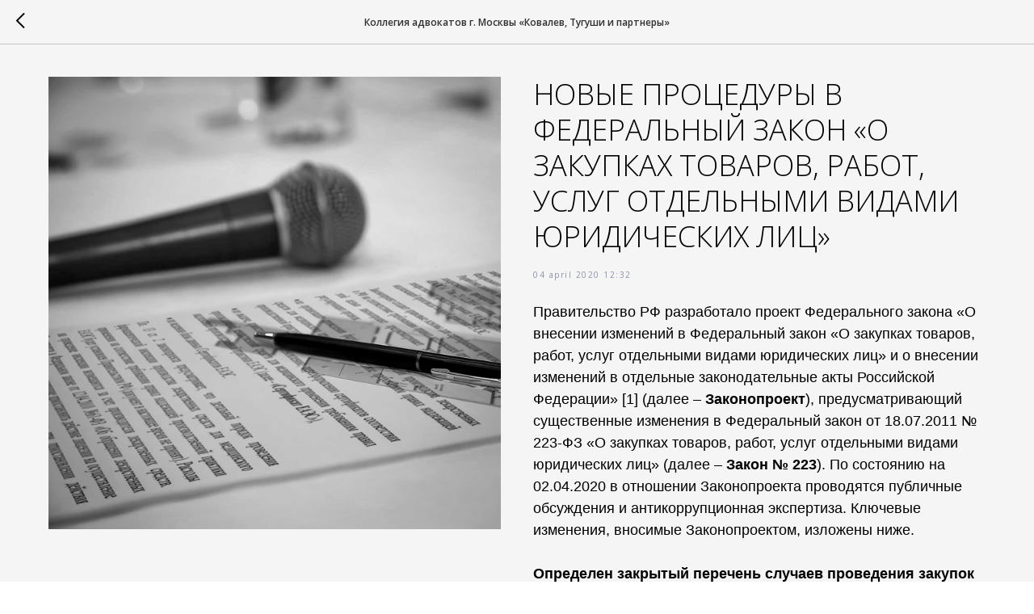

--- FILE ---
content_type: text/html; charset=UTF-8
request_url: https://ktaplaw.ru/corporatelaw/tpost/scm4rrgjxu-novie-protseduri-v-federalnii-zakon-o-za
body_size: 14348
content:
<!DOCTYPE html> <html lang="ru"> <head> <meta charset="utf-8" /> <meta http-equiv="Content-Type" content="text/html; charset=utf-8" /> <meta name="viewport" content="width=device-width, initial-scale=1.0" /> <!--metatextblock-->
    <title>НОВЫЕ ПРОЦЕДУРЫ В ФЕДЕРАЛЬНЫЙ ЗАКОН «О ЗАКУПКАХ ТОВАРОВ, РАБОТ, УСЛУГ ОТДЕЛЬНЫМИ ВИДАМИ ЮРИДИЧЕСКИХ ЛИЦ»</title>
    <meta name="description" content="Правительство РФ разработало проект Федерального закона «О внесении изменений в ФЗ «О закупках товаров, работ, услуг отдельными видами юридических лиц» и о внесении изменений в отдельные законодательные акты Российской Федерации».">
    <meta name="keywords" content="">
    <meta name="robots" content="index, follow" />

    <meta property="og:title" content="НОВЫЕ ПРОЦЕДУРЫ В ФЕДЕРАЛЬНЫЙ ЗАКОН «О ЗАКУПКАХ ТОВАРОВ, РАБОТ, УСЛУГ ОТДЕЛЬНЫМИ ВИДАМИ ЮРИДИЧЕСКИХ ЛИЦ»" />
    <meta property="og:description" content="Правительство РФ разработало проект Федерального закона «О внесении изменений в Федеральный закон «О закупках товаров, работ, услуг отдельными видами юридических лиц» и о внесении изменений в отдельные законодательные акты Российской Федерации» ﻿﻿[1] (дал" />
    <meta property="og:type" content="website" />
    <meta property="og:url" content="https://ktaplaw.ru/corporatelaw/tpost/scm4rrgjxu-novie-protseduri-v-federalnii-zakon-o-za" />
    <meta property="og:image" content="https://static.tildacdn.com/tild3164-6633-4431-a437-316538323064/4.jpg" />

    <link rel="canonical" href="https://ktaplaw.ru/corporatelaw/tpost/scm4rrgjxu-novie-protseduri-v-federalnii-zakon-o-za" />
    <link rel="alternate" type="application/rss+xml" title="Коллегия адвокатов г. Москвы «Ковалев, Тугуши и партнеры»" href="https://ktaplaw.ru/rss-feed-320897175293.xml" />
    <link rel="amphtml" href="https://ktaplaw.ru/corporatelaw/tpost/scm4rrgjxu-novie-protseduri-v-federalnii-zakon-o-za?amp=true">

<!--/metatextblock--> <meta name="format-detection" content="telephone=no" /> <meta http-equiv="x-dns-prefetch-control" content="on"> <link rel="dns-prefetch" href="https://ws.tildacdn.com"> <link rel="dns-prefetch" href="https://static.tildacdn.com"> <link rel="dns-prefetch" href="https://fonts.tildacdn.com"> <link rel="shortcut icon" href="https://static.tildacdn.com/tild3731-6137-4336-b461-393830346337/1000.ico" type="image/x-icon" /> <link rel="apple-touch-icon" href="https://static.tildacdn.com/tild3634-6663-4230-b161-303534663137/73152158.png"> <link rel="apple-touch-icon" sizes="76x76" href="https://static.tildacdn.com/tild3634-6663-4230-b161-303534663137/73152158.png"> <link rel="apple-touch-icon" sizes="152x152" href="https://static.tildacdn.com/tild3634-6663-4230-b161-303534663137/73152158.png"> <link rel="apple-touch-startup-image" href="https://static.tildacdn.com/tild3634-6663-4230-b161-303534663137/73152158.png"> <meta name="msapplication-TileColor" content="#fcf9f9"> <meta name="msapplication-TileImage" content="https://static.tildacdn.com/tild3630-3137-4635-b862-316133376237/7372.png"> <!-- Assets --> <script src="https://neo.tildacdn.com/js/tilda-fallback-1.0.min.js" async charset="utf-8"></script> <link rel="stylesheet" href="https://static.tildacdn.com/css/tilda-grid-3.0.min.css" type="text/css" media="all" onerror="this.loaderr='y';"/> <link rel="stylesheet" href="https://static.tildacdn.com/ws/project197147/tilda-blocks-page1419136.min.css?t=1768826815" type="text/css" media="all" onerror="this.loaderr='y';" /> <link rel="preconnect" href="https://fonts.gstatic.com"> <link href="https://fonts.googleapis.com/css2?family=Open+Sans:wght@300..800&subset=latin,cyrillic" rel="stylesheet"> <link rel="stylesheet" href="https://static.tildacdn.com/css/tilda-animation-2.0.min.css" type="text/css" media="all" onerror="this.loaderr='y';" /> <link rel="stylesheet" href="https://static.tildacdn.com/css/tilda-feed-1.1.min.css" type="text/css" media="all" onerror="this.loaderr='y';" /> <link rel="stylesheet" href="https://static.tildacdn.com/css/tilda-popup-1.1.min.css" type="text/css" media="print" onload="this.media='all';" onerror="this.loaderr='y';" /> <noscript><link rel="stylesheet" href="https://static.tildacdn.com/css/tilda-popup-1.1.min.css" type="text/css" media="all" /></noscript> <link rel="stylesheet" href="https://static.tildacdn.com/css/tilda-slds-1.4.min.css" type="text/css" media="print" onload="this.media='all';" onerror="this.loaderr='y';" /> <noscript><link rel="stylesheet" href="https://static.tildacdn.com/css/tilda-slds-1.4.min.css" type="text/css" media="all" /></noscript> <link rel="stylesheet" href="https://static.tildacdn.com/css/tilda-cards-1.0.min.css" type="text/css" media="all" onerror="this.loaderr='y';" /> <link rel="stylesheet" href="https://static.tildacdn.com/css/tilda-menu-widgeticons-1.0.min.css" type="text/css" media="all" onerror="this.loaderr='y';" /> <link rel="stylesheet" href="https://static.tildacdn.com/css/tilda-forms-1.0.min.css" type="text/css" media="all" onerror="this.loaderr='y';" /> <link rel="stylesheet" href="https://static.tildacdn.com/css/tilda-zoom-2.0.min.css" type="text/css" media="print" onload="this.media='all';" onerror="this.loaderr='y';" /> <noscript><link rel="stylesheet" href="https://static.tildacdn.com/css/tilda-zoom-2.0.min.css" type="text/css" media="all" /></noscript> <script type="text/javascript">TildaFonts=["90021","90022","90023","90024"];</script> <script type="text/javascript" src="https://static.tildacdn.com/js/tilda-fonts.min.js" charset="utf-8" onerror="this.loaderr='y';"></script> <script nomodule src="https://static.tildacdn.com/js/tilda-polyfill-1.0.min.js" charset="utf-8"></script> <script type="text/javascript">function t_onReady(func) {if(document.readyState!='loading') {func();} else {document.addEventListener('DOMContentLoaded',func);}}
function t_onFuncLoad(funcName,okFunc,time) {if(typeof window[funcName]==='function') {okFunc();} else {setTimeout(function() {t_onFuncLoad(funcName,okFunc,time);},(time||100));}}function t_throttle(fn,threshhold,scope) {return function() {fn.apply(scope||this,arguments);};}</script> <script src="https://static.tildacdn.com/js/jquery-1.10.2.min.js" charset="utf-8" onerror="this.loaderr='y';"></script> <script src="https://static.tildacdn.com/js/tilda-scripts-3.0.min.js" charset="utf-8" defer onerror="this.loaderr='y';"></script> <script src="https://static.tildacdn.com/ws/project197147/tilda-blocks-page1419136.min.js?t=1768826815" charset="utf-8" onerror="this.loaderr='y';"></script> <script src="https://static.tildacdn.com/js/tilda-lazyload-1.0.min.js" charset="utf-8" async onerror="this.loaderr='y';"></script> <script src="https://static.tildacdn.com/js/tilda-animation-2.0.min.js" charset="utf-8" async onerror="this.loaderr='y';"></script> <script src="https://static.tildacdn.com/js/tilda-paint-icons.min.js" charset="utf-8" async onerror="this.loaderr='y';"></script> <script src="https://static.tildacdn.com/js/tilda-feed-1.1.min.js" charset="utf-8" async onerror="this.loaderr='y';"></script> <script src="https://static.tildacdn.com/js/tilda-slds-1.4.min.js" charset="utf-8" async onerror="this.loaderr='y';"></script> <script src="https://static.tildacdn.com/js/hammer.min.js" charset="utf-8" async onerror="this.loaderr='y';"></script> <script src="https://static.tildacdn.com/js/tilda-cards-1.0.min.js" charset="utf-8" async onerror="this.loaderr='y';"></script> <script src="https://static.tildacdn.com/js/tilda-menu-1.0.min.js" charset="utf-8" async onerror="this.loaderr='y';"></script> <script src="https://static.tildacdn.com/js/tilda-menu-widgeticons-1.0.min.js" charset="utf-8" async onerror="this.loaderr='y';"></script> <script src="https://static.tildacdn.com/js/tilda-forms-1.0.min.js" charset="utf-8" async onerror="this.loaderr='y';"></script> <script src="https://static.tildacdn.com/js/tilda-zoom-2.0.min.js" charset="utf-8" async onerror="this.loaderr='y';"></script> <script src="https://static.tildacdn.com/js/tilda-skiplink-1.0.min.js" charset="utf-8" async onerror="this.loaderr='y';"></script> <script src="https://static.tildacdn.com/js/tilda-events-1.0.min.js" charset="utf-8" async onerror="this.loaderr='y';"></script> <!-- nominify begin --><meta name="google-site-verification" content="E-7oA2_2C3EETDyCd0Go56GiOUMneg77x-jVRZxRjCY" /><!-- nominify end --><script type="text/javascript">window.dataLayer=window.dataLayer||[];</script> <script type="text/javascript">(function() {if((/bot|google|yandex|baidu|bing|msn|duckduckbot|teoma|slurp|crawler|spider|robot|crawling|facebook/i.test(navigator.userAgent))===false&&typeof(sessionStorage)!='undefined'&&sessionStorage.getItem('visited')!=='y'&&document.visibilityState){var style=document.createElement('style');style.type='text/css';style.innerHTML='@media screen and (min-width: 980px) {.t-records {opacity: 0;}.t-records_animated {-webkit-transition: opacity ease-in-out .2s;-moz-transition: opacity ease-in-out .2s;-o-transition: opacity ease-in-out .2s;transition: opacity ease-in-out .2s;}.t-records.t-records_visible {opacity: 1;}}';document.getElementsByTagName('head')[0].appendChild(style);function t_setvisRecs(){var alr=document.querySelectorAll('.t-records');Array.prototype.forEach.call(alr,function(el) {el.classList.add("t-records_animated");});setTimeout(function() {Array.prototype.forEach.call(alr,function(el) {el.classList.add("t-records_visible");});sessionStorage.setItem("visited","y");},400);}
document.addEventListener('DOMContentLoaded',t_setvisRecs);}})();</script></head> <body class="t-body" style="margin:0;"> <!--allrecords--> <div id="allrecords" class="t-records" data-post-page="y" data-hook="blocks-collection-content-node" data-tilda-project-id="197147" data-tilda-page-id="1419136" data-tilda-page-alias="corporatelaw" data-tilda-formskey="4fe136e46fb83f225b6c2f9c04c04160" data-tilda-lazy="yes" data-tilda-root-zone="com" data-tilda-project-headcode="yes" data-tilda-ts="y" data-tilda-project-country="RU">

<!-- POST START -->




      


<style type="text/css">
  #rec673984109 .t-feed__post-popup__cover-wrapper .t-slds__arrow_wrapper:hover .t-slds__arrow-withbg {
    border-color: #65199c !important;
            background-color: rgba() !important;
      
  }
</style>


  
  <style type="text/css">
  #rec673984109 .t-feed__post-popup__cover-wrapper .t-slds__arrow_wrapper:hover polyline {
      stroke: #65199c !important;
  }
  </style>
  



<style type="text/css">
  #rec673984109 .t-feed__post-popup__text-wrapper blockquote.t-redactor__quote {
    border-left: 3px solid #000000;
  }
</style>



<div id="rec673984109" class="r t-rec">
    <div class="t-feed">

        <div class="t-feed__post-popup t-popup_show" style="background-color:#f5f5f5;display:block;" data-feed-popup-postuid="scm4rrgjxu" data-feed-popup-feeduid="320897175293">

            <div class="t-feed__post-popup__close-wrapper">

                <a href="https://ktaplaw.ru/corporatelaw" class="t-popup__close">
                    <div class="t-popup__close-wrapper">
                        <svg class="t-popup__close-icon" width="11" height="20" viewBox="0 0 11 20" fill="none" xmlns="http://www.w3.org/2000/svg">
                            <path d="M1 1L10 10L1 19" stroke="#000000" stroke-width="2"/>
                        </svg>
                    </div>
                </a>

                <div class="t-feed__post-popup__close-text-wrapper">
                    <div class="js-feed-close-text t-feed__post-popup__close-text t-descr t-descr_xxs" style="color:#000000;">
                                                    Коллегия адвокатов г. Москвы «Ковалев, Тугуши и партнеры»
                                            </div>
                </div>

                
            </div>

            <div class="t-feed__post-popup__container t-container t-popup__container t-popup__container-static">
                <div itemscope itemtype="https://schema.org/BlogPosting" class="t-feed__post-popup__content-wrapper">

                
                    <div style="display: none;">
                        <meta itemprop="datePublished" content="2020-04-04MSK12:32:00+03:00" />
                        <meta itemprop="dateModified" content="2020-06-16MSK01:45:35+03:00" />
                        <meta itemprop="mainEntityOfPage" content="https://ktaplaw.ru/corporatelaw/tpost/scm4rrgjxu-novie-protseduri-v-federalnii-zakon-o-za" />
                        <div itemprop="publisher" itemscope itemtype="https://schema.org/Organization">
                            <meta itemprop="logo" content="https://static.tildacdn.com/tild6262-6164-4935-a266-663863623061/1000.png" />
                            <meta itemprop="name" content="Коллегия адвокатов г. Москвы «Ковалев, Тугуши и партнеры»" />
                            <meta itemprop="address" content="" />
                            <meta itemprop="telephone" content="" />
                        </div>
                    </div>

                    
                                        <div class="t-feed__post-popup__content t-feed__post-popup__content_half t-feed__post-popup__content-col t-col t-col_6">
                                                                                    <div id="feed-cover" class="r t-feed__post-popup__cover-wrapper t-feed__post-popup__cover-wrapper_beforetitle">
                                    <img itemprop="image" src="https://static.tildacdn.com/tild6139-6439-4139-b239-333963333532/4.jpg"  class="js-feed-post-image t-feed__post-popup__img t-img t-zoomable" data-zoomable="yes" data-img-zoom-url="https://static.tildacdn.com/tild6139-6439-4139-b239-333963333532/4.jpg">
                                </div>
                                                                        </div>
                    
                                        <div class="t-feed__post-popup__content t-feed__post-popup__content_half t-feed__post-popup__content-col t-col t-col_6">
                    
                                            
                                                    <div class="t-feed__post-popup__title-wrapper">
                                <h1 itemprop="name" class="js-feed-post-title t-feed__post-popup__title t-title t-title_xxs">НОВЫЕ ПРОЦЕДУРЫ В ФЕДЕРАЛЬНЫЙ ЗАКОН «О ЗАКУПКАХ ТОВАРОВ, РАБОТ, УСЛУГ ОТДЕЛЬНЫМИ ВИДАМИ ЮРИДИЧЕСКИХ ЛИЦ»</h1>
                            </div>
                        
                                                                                <div class="t-feed__post-popup__date-parts-wrapper t-feed__post-popup__date-parts-wrapper_aftertitle">
                                                                                                        <span class="t-feed__post-popup__date-wrapper">
                                        <span class="js-feed-post-date t-feed__post-popup__date t-uptitle t-uptitle_sm">2020-04-04 12:32</span>
                                    </span>
                                                                                                                                </div>
                                                                        
                                            <div id="feed-text" class="r t-feed__post-popup__text-wrapper t-feed__post-popup__text-wrapper_zoom" data-animationappear="off">
                            <div itemprop="articleBody" class="js-feed-post-text t-feed__post-popup__text t-text t-text_md"><section>Правительство РФ разработало проект Федерального закона «О внесении изменений в Федеральный закон «О закупках товаров, работ, услуг отдельными видами юридических лиц» и о внесении изменений в отдельные законодательные акты Российской Федерации» [1] (далее – <strong>Законопроект</strong>), предусматривающий существенные изменения в Федеральный закон от 18.07.2011 № 223-ФЗ «О закупках товаров, работ, услуг отдельными видами юридических лиц» (далее – <strong>Закон № 223</strong>). По состоянию на 02.04.2020 в отношении Законопроекта проводятся публичные обсуждения и антикоррупционная экспертиза. Ключевые изменения, вносимые Законопроектом, изложены ниже.<br /><br /><strong>Определен закрытый перечень случаев проведения закупок у единственного поставщика.</strong> В действующей редакции Закона № 223 отсутствует исчерпывающий перечень случаев проведения закупок у единственного поставщика, заказчики самостоятельно определяют данный список в положении о закупке&nbsp;[2]&nbsp;– документе, утверждаемом компетентным органом заказчика и регламентирующем его закупочную деятельность. В этом отношении Закон № 223 отличается б<em>о</em>льшей диспозитивностью по сравнению с Федеральным законом от 05.04.2013 № 44-ФЗ «О контрактной системе в сфере закупок товаров, работ, услуг для обеспечения государственных и муниципальных нужд», предусматривающим закрытый перечень случаев закупки у единственного поставщика&nbsp;[3].<br /><br />Законопроект предлагает на законодательном уровне закрепить случаи проведения неконкурентных закупок, в т.ч. закупок у единственного поставщика. В частности, предлагается проведение неконкурентных закупок в случаях:<br /><br /><ul><li>закупок товаров, относящихся к сфере деятельности субъектов естественных монополий в соответствии с ФЗ «О естественных монополиях»[4];</li><li>закупок товаров, работ, услуг, стоимость которых не превышает ста тысяч рублей;</li><li>закупок определенных товаров, работ, услуг вследствие аварии, иных чрезвычайных ситуаций природного или техногенного характера и проведения иных закупок.</li></ul><strong>Установлен порядок проведения закупки с использованием электронного магазина.</strong> Согласно Законопроекту, под закупкой в электронном магазине следует понимать закупку, осуществляемую в электронной форме на электронных площадках. Перечень подходящих электронных площадок уже определен Распоряжением Правительства РФ от 12.07.2018 № 1447-р&nbsp;[5], к ним относятся, например, АО «Единая электронная торговая площадка», АО «Электронные торговые системы», ЗАО «Сбербанк – автоматизированная система торгов». Процедура закупок может отличаться в зависимости от того, проводятся ли конкурентные закупки либо неконкурентные закупки у единственного поставщика. В первом случае закупки осуществляются посредством проведения котировочной сессии, а в случае проведения закупок у единственного поставщика заказчик имеет право выбрать: заключить договор в результате проведения котировочной сессии либо путем простого направления согласия на поставку товаров поставщику, разместившему предложение в электронном магазине. В случае проведения котировочной сессии заказчик самостоятельно размещает предложение о заключении договора в электронном магазине, что является началом проведения котировочной сессии. Лицо, подавшее наименьшее ценовое предложение, считается победителем, с ним заказчик заключает договор в течение 24 часов с момента окончания сессии. Таким образом, законодатель предусмотрел упрощенную процедуру проведения закупок у единственного поставщика через электронный магазин – путем направления согласия на поставку товара.<br /><br /><strong>Зафиксированы требования, которые заказчик вправе устанавливать в закупочной документации.</strong> В частности, речь идет о требованиях к банковской гарантии, предоставляемой участниками закупок в качестве обеспечения заявки на участие в конкурентной закупке или обеспечения исполнения договора.<br /><br />Данная банковская гарантия:<br /><br /><ul><li>должна быть выдана банком, включенным в специальный перечень [6] банков;</li><li>её форма должна соответствовать требованиям к форме банковской гарантии, устанавливаемым Правительством Российской Федерации по согласованию с Центральным банком Российской Федерации [7], а также требованиям к ее включению в реестр банковских гарантий.</li></ul><br />Законопроект определяет закрытый перечень сведений, обязательное предоставление которых заказчик вправе установить в закупочной документации. В случае принятия Законопроекта заказчик не сможет произвольно потребовать от поставщика документы и информацию, не поименованные в Законе № 223.<br /><br /><strong>Регламентированы действия заказчика и участника закупки при заключении и исполнении договора по результатам проведения закупки.</strong> Законопроект предусматривает, что взаимодействие между заказчиком и поставщиком по всем вопросам, связанным с заключением и исполнением договора, будет осуществляться в единой информационной системе.<br /><br />Для оценки поставленных товаров обязательно проведение экспертизы, которая может проводиться как непосредственно заказчиком, так и внешними экспертами. Планируется, что Правительство РФ установит перечень товаров, работ, услуг, для оценки соответствия которых обязательно привлечение специальных экспертов или экспертных организаций.<br /><br /><strong>Изменен порядок подачи жалоб.</strong> Процедура обжалования действий заказчика, комиссии по осуществлению закупок, оператора электронной площадки в антимонопольном органе изложена в Законе № 223 фрагментарно, преимущественно регулируется ст. 18.1 ФЗ «О защите конкуренции»&nbsp;[8]. Законопроект предлагает детально регламентировать процедуру обжалования в Законе № 223. Предложенная Законопроектом процедура обжалования действий субъектов закупок, во-первых, предусматривает подачу жалобы с использованием единой информационной системы; во-вторых, предлагает существенно более короткие сроки для подачи, принятия и рассмотрения жалобы. Для сравнения в соответствии с Законопроектом жалоба подается в течение 5 часов с момента совершения обжалуемых действий, решение и (или) предписание об устранении нарушений размещаются в единой информационной системе в срок, не превышающий 6 часов с момента поступления жалобы. В соответствии с ФЗ «О защите конкуренции» подача жалобы возможна в течение 10 дней со дня подведения итогов торгов, антимонопольный орган рассматривает жалобу в течение 7 дней со дня поступления жалобы. При этом, согласно Законопроекту, если участник закупок подает жалобу в течение десяти дней, такая жалоба рассматривается в сроки, предусмотренные ст. 18.1 ФЗ «О защите конкуренции». В случае принятия Законопроекта обжалование будет осуществляться исключительно в электронной форме, без очного присутствия представителей антимонопольного органа, поставщика, участника закупки. В данной связи Законопроект вносит корректировки в ст. 18.1 ФЗ «О защите конкуренции». Согласно Законопроекту, в случае обжалования торгов, проводимых в соответствии с Законом № 223, антимонопольный орган не обязан публиковать информацию о поступлении жалобы, приостановлении торгов, а также решения, принятые по итогам рассмотрения жалобы, поскольку такая информация направляется участнику закупки, поставщику или оператору электронной площадки с использованием единой информационной системы.<br /><br />Предложенный Правительством РФ Законопроект, безусловно, восполняет пробелы в законодательстве о государственных закупках. Необходимо отметить, что многие предложенные изменения основываются на соответствующих положениях Закона № 44, например, критерии проведения неконкурентных закупок у единственного поставщика. Предложенная редакция Закона № 223 охватывает сферы, которые ранее не были законодательно урегулированы, в том числе, процесс информационного взаимодействия заказчика и поставщика на этапе исполнения, изменения, расторжения договора. С одной стороны, усиление регулирования будет способствовать правовой определенности и оставит меньше возможностей для злоупотребления. С другой стороны, заказчики будут лишены возможности самостоятельного разрешения ряда вопросов. В частности, будет определен обязательный закрытый перечень случаев проведения неконкурентных закупок, заказчик не сможет требовать предоставления документов и информации по своему усмотрению. Нельзя не отметить стремление законодателя к цифровизации процесса проведения закупок, что способствует повышению информированности субъектов государственных закупок. Например, в связи с распространением коронавирусной инфекции некоторые заказчики вынуждены были отменить закупки. Минфин в своем письме&nbsp;[9]&nbsp;подтвердил данное право заказчиков, поскольку распространение данной инфекции является обстоятельством непреодолимой силы. Согласно п. 6 ст. 3.2 Закона № 223 информация об отмене закупки публикуется в единой информационной системе в день принятия такого решения, поэтому поставщики могут оперативно узнать об отмене соответствующей закупки. Весьма положительными изменениями являются сокращение сроков обжалования, расширение возможностей для заказчика, антимонопольного органа, участника закупок взаимодействовать друг с другом с использованием единой информационной системы.<br /><br />Авторы:<br />Ксения Степанищева,&nbsp;Советник<br />Екатерина Почтарева,&nbsp;Младший Юрист<br /><br /><br />Ссылки:<br />[1]<br /><a href="https://regulation.gov.ru/projects#StartDate=12.3.2020&amp;EndDate=13.3.2020&amp;kinds=6&amp;npa=99932">https://regulation.gov.ru/projects#StartDate=12.3.2020&amp;EndDate=13.3.2020&amp;kinds=6&amp;npa=99932</a><br /><br />[2]<br />Ст. 3.6 Закона № 223<br /><br /><br />[3]<br />Ст. 93 <strong>Федерального закона от 05.04.2013 № 44-ФЗ «О контрактной системе в сфере закупок товаров, работ, услуг для обеспечения государственных и муниципальных нужд» (далее – Закон № 44)</strong><br /><br /><br />[4]<br />Федеральный закон от 17.08.1995 № 147-ФЗ «О естественных монополиях»<br /><br />[5]<br />Распоряжение Правительства от 12.07.2018 № 1447-р «Об утверждении перечня операторов электронных площадок и специализированных электронных площадок, предусмотренных Федеральными законами от 05.04.2013 № 44-ФЗ, от 18.07.2011 № 223-ФЗ»<br /><br /><br />[6]<br /><a href="https://www.minfin.ru/ru/perfomance/contracts/list_banks.">https://www.minfin.ru/ru/perfomance/contracts/list_banks.</a><br /><br /><br />[7]<br />Постановление Правительства РФ от 8 ноября 2013 г. № 1005 «О банковских гарантиях, используемых для целей Федерального закона "О контрактной системе в сфере закупок товаров, работ, услуг для обеспечения государственных и муниципальных нужд»<br /><br />[8]<br />Федеральный закон от 26.07.2006 № 135-ФЗ «О защите конкуренции»<br /><br />[9]<br />Письмо Минфина от 27.03.2020 № 24-06-808/24649 «Об осуществлении закупок в нерабочие дни»</section></div>
                        </div>
                    
                    
                                                                    <div class="t-feed__post-popup__date-parts-wrapper t-feed__post-popup__date-parts-wrapper_aftertext">
                                                                                                                            <a href="https://ktaplaw.ru#!/tfeeds/320897175293/c/Ксения Степанищева" class="t-feed__post-popup__tag"><span class="t-uptitle t-uptitle_xs" itemprop="about">Ксения Степанищева</span></a>
                                                                    <a href="https://ktaplaw.ru#!/tfeeds/320897175293/c/Аналитика" class="t-feed__post-popup__tag"><span class="t-uptitle t-uptitle_xs" itemprop="about">Аналитика</span></a>
                                                                    <a href="https://ktaplaw.ru/corporatelaw" class="t-feed__post-popup__tag"><span class="t-uptitle t-uptitle_xs" itemprop="about">Поддержка бизнеса</span></a>
                                                                    <a href="https://ktaplaw.ru#!/tfeeds/320897175293/c/Корпоративное право" class="t-feed__post-popup__tag"><span class="t-uptitle t-uptitle_xs" itemprop="about">Корпоративное право</span></a>
                                                                                    </div>
                                            
                                        </div>
                    
                
                </div>

                
                                <div class="js-feed-relevants t-feed__post-popup__relevants"></div>
                
            </div>

                        <div class="t-feed__post-popup__arrow-top" style="display: none;">
                            <svg xmlns="http://www.w3.org/2000/svg" width="50" height="50" viewBox="0 0 48 48">
                    <path d="M24 3.125c11.511 0 20.875 9.364 20.875 20.875S35.511 44.875 24 44.875 3.125 35.511 3.125 24 12.489 3.125 24 3.125m0-3C10.814.125.125 10.814.125 24S10.814 47.875 24 47.875 47.875 37.186 47.875 24 37.186.125 24 .125z"/>
                    <path d="M25.5 36.033a1.5 1.5 0 11-3 0V16.87l-7.028 7.061a1.497 1.497 0 01-2.121.005 1.5 1.5 0 01-.005-2.121l9.591-9.637A1.498 1.498 0 0124 11.736h.001c.399 0 .783.16 1.063.443l9.562 9.637a1.5 1.5 0 01-2.129 2.114l-6.994-7.049-.003 19.152z"/>
                </svg>
                        </div>
            
        </div>

    </div>
</div>



<style type="text/css">
#rec673984109 .t-feed__post-popup__cover-wrapper .t-slds__bullet_active .t-slds__bullet_body,
#rec673984109 .t-feed__post-popup__cover-wrapper .t-slds__bullet:hover .t-slds__bullet_body {
    background-color: #222 !important;
}

#rec673984109 .t-feed__post-popup__arrow-top {
    position:fixed;
    z-index:1;
    bottom:20px;
    left: 20px;
    
    
    min-height:30px;
}

#rec673984109 .t-feed__post-popup__arrow-top svg path {
    
}
</style>



<style>
.t-feed__post-popup__title,
.t-feed__post-popup__relevants-title,
.t-feed__post-popup__relevants-item-title {
    color:#000000;
}
.t-feed__post-popup__text,
.t-feed__post-popup__author-name,
.t-feed__post-popup__relevants-item-descr {
    color:#000000;
}
.t-feed__post-popup__date,
.t-feed__post-popup__tag span,
.t-feed__post-popup__relevants-item-tag {
    color:#8c90ab;
}
</style>






    

<script type="text/javascript">
    $(document).ready(function(){
        window.tFeedPosts = {};

        var recid = '673984109';

        var opts = {
            "feeduid": "320897175293-518876868000",
            "previewmode": "yes",
            "align": "left",
            "amountOfPosts": "",
            "reverse": "desc",
            "blocksInRow": "3",
            "blocksClass": "t-feed__grid-col t-col t-col_4",
            "blocksWidth": "360",
            "colClass": "",
            "prefixClass": "",
            "vindent": "",
            "dateFormat": "6",
            "timeFormat": "1",
            "imageRatio": "100",
            "hasOriginalAspectRatio": true,
            "imageHeight": "",
            "imageWidth": "",
            "dateFilter": 'all',
            "showPartAll": true,
            "showImage": true,
            "showShortDescr": true,
            "showParts": false,
            "showDate": false,
            "hideFeedParts": false,
            "parts_opts": {
                "partsBgColor": "#ffffff",
                "partsBorderSize": "1px",
                "partsBorderColor": "#000000",
                "align": "center"
            },
            "btnsAlign": false,
            "colWithBg": {
                "paddingSize": "",
                "background": "",
                "borderRadius": "",
                "shadowSize": "",
                "shadowOpacity": "",
                "shadowSizeHover": "",
                "shadowOpacityHover": "",
                "shadowShiftyHover": ""
            },
            "separator": {
                "height": "",
                "color": "",
                "opacity": "",
                "hideSeparator": false
            },
            "btnAllPosts": {
                "text": "",
                "link": "",
                "target": ""
            },
            "popup_opts": {
                "popupBgColor": "#f5f5f5",
                "overlayBgColorRgba": "rgba(255,255,255,1)",
                "closeText": "",
                "iconColor": "#000000",
                "popupStat": "",
                "titleColor": "",
                "textColor": "",
                "subtitleColor": "",
                "datePos": "aftertext",
                "partsPos": "aftertext",
                "imagePos": "aftertitle",
                "inTwoColumns": false,
                "zoom": false,
                "styleRelevants": "",
                "methodRelevants": "random",
                "titleRelevants": "ПОПУЛЯРНЫЕ ПУБЛИКАЦИИ",
                "showRelevants": "all",
                "titleFontFamily": "Open Sans",
                "descrFontFamily": "Open Sans",
                "subtitleFontFamily": "Open Sans",
                "shareStyle": "t-feed__share_black-white",
                "shareBg": "",
                "isShare": false,
                "shareServices": "",
                "shareFBToken": "",
                "showDate": false,
                "bgSize": "cover"
            },
            "arrowtop_opts": {
                "isShow": false,
                "style": "",
                "color": "",
                "bottom": "",
                "left": "",
                "right": ""
            },
            "gallery": {
                "control": "",
                "arrowSize": "",
                "arrowBorderSize": "",
                "arrowColor": "",
                "arrowColorHover": "",
                "arrowBg": "",
                "arrowBgHover": "",
                "arrowBgOpacity": "",
                "arrowBgOpacityHover": "",
                "showBorder": "",
                "dotsWidth": "",
                "dotsBg": "",
                "dotsActiveBg": "",
                "dotsBorderSize": ""
            },
            "typo": {
                "title": "color:#000000;font-family:'TildaSans';",
                "descr": "font-family:'TildaSans';",
                "subtitle": "font-family:'TildaSans';"
            },
            "amountOfSymbols": "",
            "bbtnStyle": "color:#ffffff;background-color:#000000;border-radius:3px; -moz-border-radius:3px; -webkit-border-radius:3px;",
            "btnStyle": "color:#000000;border:1px solid #000000;background-color:#ffffff;border-radius:5px; -moz-border-radius:5px; -webkit-border-radius:5px;",
            "btnTextColor": "#000000",
            "btnType": "",
            "btnSize": "sm",
            "btnText": "",
            "btnReadMore": "",
            "isHorizOnMob": false,
            "itemsAnim": "",
            "datePosPs": "beforetitle",
            "partsPosPs": "beforetitle",
            "imagePosPs": "beforetitle",
            "datePos": "afterdescr",
            "partsPos": "onimage",
            "imagePos": "beforetitle"
        };

        var post = {
            uid: 'scm4rrgjxu',
            date: '2020-04-04 12:32',
            mediatype: 'image',
            mediadata: 'https://static.tildacdn.com/tild6139-6439-4139-b239-333963333532/4.jpg',
            postparts: [{"partuid":"503684436615","parttitle":"\u041a\u0441\u0435\u043d\u0438\u044f \u0421\u0442\u0435\u043f\u0430\u043d\u0438\u0449\u0435\u0432\u0430","parturl":"https:\/\/ktaplaw.ru#!\/tfeeds\/320897175293\/c\/\u041a\u0441\u0435\u043d\u0438\u044f \u0421\u0442\u0435\u043f\u0430\u043d\u0438\u0449\u0435\u0432\u0430"},{"partuid":"460027447805","parttitle":"\u0410\u043d\u0430\u043b\u0438\u0442\u0438\u043a\u0430","parturl":"https:\/\/ktaplaw.ru#!\/tfeeds\/320897175293\/c\/\u0410\u043d\u0430\u043b\u0438\u0442\u0438\u043a\u0430"},{"partuid":"518876868000","parttitle":"\u041f\u043e\u0434\u0434\u0435\u0440\u0436\u043a\u0430 \u0431\u0438\u0437\u043d\u0435\u0441\u0430","parturl":"https:\/\/ktaplaw.ru\/corporatelaw"},{"partuid":"815726394284","parttitle":"\u041a\u043e\u0440\u043f\u043e\u0440\u0430\u0442\u0438\u0432\u043d\u043e\u0435 \u043f\u0440\u0430\u0432\u043e","parturl":"https:\/\/ktaplaw.ru#!\/tfeeds\/320897175293\/c\/\u041a\u043e\u0440\u043f\u043e\u0440\u0430\u0442\u0438\u0432\u043d\u043e\u0435 \u043f\u0440\u0430\u0432\u043e"}]
        };

        t_onFuncLoad('t_feed_PostInit', function() {
            t_feed_PostInit(recid, opts, post);
        });

        t_onFuncLoad('t_feed__drawPostPopupVideo', function() {
            var postVideoHtml = t_feed__drawPostPopupVideo(post);
            $('.js-feed-cover-video').html(postVideoHtml);
        });

        t_feed_formateDate_snippet('2020-04-04 12:32');       // todo: t_feed_formateDate(date, opts, recid)

        if ($('.t-feed__post-popup__text-wrapper').hasClass('t-feed__post-popup__text-wrapper_zoom')) {
            t_onFuncLoad('t_feed_addZoom', function () {
                t_feed_addZoom();
            });
        }

        var arrowTop = $('.t-feed__post-popup__arrow-top');
        var popup = $('.t-feed__post-popup');
        popup.scroll(function() {
            t_onFuncLoad('t_feed_addPostPopupArrowTop', function () {
                t_feed_addPostPopupArrowTop($(this), arrowTop);
            });
        });
        arrowTop.on('click', function() {
            popup.animate({scrollTop: 0}, 300);
        });

        t_onFuncLoad('t_feed_getCountOfViews', function () {
            t_feed_getCountOfViews($('.t-feed__post-popup'));
        });

        if ($('.js-feed-relevants').length > 0) {
            t_onFuncLoad('t_feed_addRelevantsPosts', function () {
                t_feed_addRelevantsPosts(recid, opts, post, post.uid);
            });
        }

        var bgColor = '#f5f5f5';
        bgColor = bgColor ? bgColor.replace('1)', '0.9)') : '';
        $('.t-feed__post-popup__close-wrapper').css('background-color', bgColor);
    });

    function t_feed_drawParts_snippet(parts) {
        var tagsHTML = '';
        parts.split(',').forEach(function(item) {
            tagsHTML += '<span class="t-uptitle t-uptitle_xs">' + item + '</span>';
        });

        $('.js-feed-post-tags').html(tagsHTML);
    }

    function t_feed_formateDate_snippet(date) {
        var dayDate = date.split(' ')[0];
        var timeDate = date.split(' ')[1];
        var dateParts = dayDate.split('-');
        var newDate = new Date(dateParts[0], dateParts[1] - 1, dateParts[2]);
        var time = +'1' == 1? ' ' + timeDate : '';
        var newMonth = newDate.getMonth();
        var day = dateParts[2];
        var month = dateParts[1];
        var year = dateParts[0];
        var newDate = '';
        var monthArr = ['january', 'february', 'march', 'april', 'may', 'june', 'july', 'august', 'september', 'october', 'november', 'december'];
        var monthTitle = t_feed_getDictionary_snippet(monthArr[newMonth]);
        switch (+'6') {
            case 1:
                newDate = month + '-' + day + '-' + year + time;
                break;
            case 2:
                newDate = day + '-' + month + '-' + year + time;
                break;
            case 3:
                newDate = day + '/' + month + '/' + year + time;
                break;
            case 4:
                newDate = day + '.' + month + '.' + year + time;
                break;
            case 5:
                newDate = monthTitle[0] + ' ' + day + ', ' + year + time;
                break;
            case 6:
                newDate = day + ' ' + monthTitle[1] + ' ' + year + time;
                break;
            default:
                newDate = t_feed_addDefaultDate_snippet(dateParts, date, monthTitle, time);
                break;
        }

        $('.js-feed-post-date').html(newDate);
    }

    function t_feed_addDefaultDate_snippet(dateParts, date, monthTitle, time) {
        var lang = t_feed_returnLang_snippet();
        var currentDate = new Date();
        var postDateMs = Date.parse(date);
        var diffDate = currentDate - postDateMs;
        var days = Math.floor(diffDate / (60 * 60 * 1000 * 24));
        var agoTitle = t_feed_getDictionary_snippet('ago');
        var daysTitle = (lang == 'RU' || lang == 'UK') && (days > 4) ? t_feed_getDictionary_snippet('days')[1] : t_feed_getDictionary_snippet('days')[0];
        var currentYear = currentDate.getFullYear();
        var postYear = +date.split('-')[0];
        var agoTitleSeparator = (lang == 'JA' || lang == 'CN') ? '' : ' ';
        var year = postYear != currentYear ? postYear : '';
        var defaultDate = '';

        if (days == 0) {
            defaultDate = t_feed_getDictionary_snippet('today');
        }

        if (days == 1) {
            defaultDate = t_feed_getDictionary_snippet('yesterday');
        }

        if (days > 1 && days < 15) {
            if (lang == 'FR' || lang == 'DE' || lang == 'ES' || lang == 'PT') {
                defaultDate = agoTitle + agoTitleSeparator + days + agoTitleSeparator + daysTitle;
            } else {
                defaultDate = days + agoTitleSeparator + daysTitle + agoTitleSeparator + agoTitle;
            }
        }

        if (days >= 15 || postYear > currentYear) {
            defaultDate = t_feed_addFullDate_snippet(lang, dateParts[2], monthTitle, year) + time;
        }

        return defaultDate;
    }

    function t_feed_addFullDate_snippet(lang, day, month, year) {
        var monthSeparator = lang == 'DE' ? '. ' : ' ';
        var datePartSeparator = ' ';
        if (lang == 'EN') {
            datePartSeparator = year != '' ? ', ' : '';
        } else if (lang == 'ES' || lang == 'PT') {
            datePartSeparator = year != '' ? ' de ' : '';
        }

        var monthTitle = month[1];
        if (lang == 'EN' || lang == 'DE') {
            monthTitle = month[0];
        }

        if (lang == 'EN') {
            return monthTitle + ' ' + day + datePartSeparator + year;
        } else if (lang == 'JA' || lang == 'CN') {
            return year + monthTitle + day;
        } else {
            return day + monthSeparator + monthTitle + datePartSeparator + year;
        }
    }

    function t_feed_getDictionary_snippet(msg) {
        var dict = [];

        dict['seealso'] = {
            EN: 'See also',
            RU: 'Смотрите также',
            FR: 'Voir également',
            DE: 'Siehe auch',
            ES: 'Ver también',
            PT: 'Veja também',
            UK: 'Дивись також',
            JA: 'また見なさい',
            CN: '也可以看看'
        };

        dict['today'] = {
            EN: 'Today',
            RU: 'Сегодня',
            FR: 'Aujourd\'hui',
            DE: 'Heute',
            ES: 'Hoy',
            PT: 'Hoje',
            UK: 'Сьогодні',
            JA: '今日',
            CN: '今天'
        };

        dict['yesterday'] = {
            EN: 'Yesterday',
            RU: 'Вчера',
            FR: 'Hier',
            DE: 'Gestern',
            ES: 'Ayer',
            PT: 'Ontem',
            UK: 'Вчора',
            JA: '昨日',
            CN: '昨天'
        };

        dict['days'] = {
            EN: ['days'],
            RU: ['дня', 'дней'],
            FR: ['jours'],
            DE: ['tagen'],
            ES: ['dias'],
            PT: ['dias'],
            UK: ['дні', 'днів'],
            JA: ['日'],
            CN: ['天']
        };

        dict['ago'] = {
            EN: 'ago',
            RU: 'назад',
            FR: 'Il y a',
            DE: 'Vor',
            ES: 'Hace',
            PT: 'Há',
            UK: 'тому',
            JA: '前',
            CN: '前'
        };

        dict['january'] = {
            EN: ['January', 'january'],
            RU: ['Январь', 'января'],
            FR: ['Janvier', 'janvier'],
            DE: ['Januar', 'januar'],
            ES: ['Enero', 'de enero'],
            PT: ['Janeiro', 'de janeiro'],
            UK: ['Січень', 'січня'],
            JA: ['一月', '一月'],
            CN: ['一月', '一月']
        };

        dict['february'] = {
            EN: ['February', 'february'],
            RU: ['Февраль', 'февраля'],
            FR: ['Février', 'février'],
            DE: ['Februar', 'februar'],
            ES: ['Febrero', 'de febrero'],
            PT: ['Fevereiro', 'de fevereiro'],
            UK: ['Лютий', 'лютого'],
            JA: ['二月', '二月'],
            CN: ['二月', '二月']
        };

        dict['march'] = {
            EN: ['March', 'March'],
            RU: ['Март', 'марта'],
            FR: ['Mars', 'mars'],
            DE: ['März', 'märz'],
            ES: ['Marzo', 'de marzo'],
            PT: ['Março', 'de março'],
            UK: ['Березень', 'березня'],
            JA: ['三月', '三月'],
            CN: ['三月', '三月']
        };

        dict['april'] = {
            EN: ['April', 'april'],
            RU: ['Апрель', 'апреля'],
            FR: ['Avril', 'avril'],
            DE: ['April', 'april'],
            ES: ['Abril', 'de abril'],
            PT: ['Abril', 'de abril'],
            UK: ['Квітень', 'квітня'],
            JA: ['四月', '四月'],
            CN: ['四月', '四月']
        };

        dict['may'] = {
            EN: ['May', 'may'],
            RU: ['Май', 'мая'],
            FR: ['Mai', 'mai'],
            DE: ['Kann', 'kann'],
            ES: ['Mayo', 'de mayo'],
            PT: ['Maio', 'de maio'],
            UK: ['Травень', 'травня'],
            JA: ['五月', '五月'],
            CN: ['五月', '五月']
        };

        dict['june'] = {
            EN: ['June', 'june'],
            RU: ['Июнь', 'июня'],
            FR: ['Juin', 'juin'],
            DE: ['Juni', 'juni'],
            ES: ['Junio', 'de junio'],
            PT: ['Junho', 'de junho'],
            UK: ['Червень', 'червня'],
            JA: ['六月', '六月'],
            CN: ['六月', '六月']
        };

        dict['july'] = {
            EN: ['July', 'july'],
            RU: ['Июль', 'июля'],
            FR: ['Juillet', 'juillet'],
            DE: ['Juli', 'Juli'],
            ES: ['Julio', 'de julio'],
            PT: ['Julho', 'de julho'],
            UK: ['Липень', 'липня'],
            JA: ['七月', '七月'],
            CN: ['七月', '七月']
        };

        dict['august'] = {
            EN: ['August', 'august'],
            RU: ['Август', 'августа'],
            FR: ['Août', 'août'],
            DE: ['August', 'august'],
            ES: ['Agosto', 'de agosto'],
            PT: ['Agosto', 'de agosto'],
            UK: ['Серпень', 'серпня'],
            JA: ['八月', '八月'],
            CN: ['八月', '八月']
        };

        dict['september'] = {
            EN: ['September', 'september'],
            RU: ['Сентябрь', 'сентября'],
            FR: ['Septembre', 'septembre'],
            DE: ['September', 'september'],
            ES: ['Septiembre', 'de septiembre'],
            PT: ['Setembro', 'de setembro'],
            UK: ['Вересень', 'вересня'],
            JA: ['九月', '九月'],
            CN: ['九月', '九月']
        };

        dict['october'] = {
            EN: ['October', 'october'],
            RU: ['Октябрь', 'октября'],
            FR: ['Octobre', 'octobre'],
            DE: ['Oktober', 'oktober'],
            ES: ['Octubre', 'de octubre'],
            PT: ['Outubro', 'de outubro'],
            UK: ['Жовтень', 'жовтня'],
            JA: ['十月', '十月'],
            CN: ['十月', '十月']
        };

        dict['november'] = {
            EN: ['November', 'november'],
            RU: ['Ноябрь', 'ноября'],
            FR: ['Novembre', 'novembre'],
            DE: ['November', 'november'],
            ES: ['Noviembre', 'de noviembre'],
            PT: ['Novembro', 'de novembro'],
            UK: ['Листопад', 'листопада'],
            JA: ['十一月', '十一月'],
            CN: ['十一月', '十一月']
        };

        dict['december'] = {
            EN: ['December', 'december'],
            RU: ['Декабрь', 'декабря'],
            FR: ['Décembre', 'décembre'],
            DE: ['Dezember', 'dezember'],
            ES: ['Diciembre', 'de diciembre'],
            PT: ['Dezembro', 'de dezembro'],
            UK: ['Грудень', 'грудня'],
            JA: ['十二月', '十二月'],
            CN: ['十二月', '十二月']
        };

        var lang = t_feed_returnLang_snippet();

        if (typeof dict[msg] != 'undefined') {
            if (typeof dict[msg][lang] != 'undefined' && dict[msg][lang] != '') {
                return dict[msg][lang];
            } else {
                return dict[msg]['EN'];
            }
        }
    }

    function t_feed_returnLang_snippet() {
        t_feed_defineUserLang_snippet();
        var customLang = '';
        var lang = 'EN';
        if (typeof customLang != 'undefined' && customLang != '') {
            lang = customLang.toUpperCase();
        } else {
            lang = window.tildaBrowserLang;
        }

        return lang;
    }

    function t_feed_defineUserLang_snippet() {
        window.tildaBrowserLang = window.navigator.userLanguage || window.navigator.language;
        window.tildaBrowserLang = window.tildaBrowserLang.toUpperCase();

        if (window.tildaBrowserLang.indexOf('RU') != -1) {
            window.tildaBrowserLang = 'RU';
        } else if (window.tildaBrowserLang.indexOf('FR') != -1) {
            window.tildaBrowserLang = 'FR';
        } else if (window.tildaBrowserLang.indexOf('DE') != -1) {
            window.tildaBrowserLang = 'DE';
        } else if (window.tildaBrowserLang.indexOf('ES') != -1) {
            window.tildaBrowserLang = 'ES';
        } else if (window.tildaBrowserLang.indexOf('PT') != -1) {
            window.tildaBrowserLang = 'PT';
        } else if (window.tildaBrowserLang.indexOf('UK') != -1) {
            window.tildaBrowserLang = 'UK';
        } else if (window.tildaBrowserLang.indexOf('JA') != -1) {
            window.tildaBrowserLang = 'JA';
        } else if (window.tildaBrowserLang.indexOf('CN') != -1) {
            window.tildaBrowserLang = 'CN';
        } else {
            window.tildaBrowserLang = 'EN';
        }
    }
</script>





    <style>
    .t-feed__post-popup.t-popup_show {
        min-height: 100vh;
    }
    </style>



<!-- POST END -->

</div>
<!--/allrecords--> <!-- Stat --> <!-- Yandex.Metrika counter 106330380 --> <script type="text/javascript" data-tilda-cookie-type="analytics">setTimeout(function(){(function(m,e,t,r,i,k,a){m[i]=m[i]||function(){(m[i].a=m[i].a||[]).push(arguments)};m[i].l=1*new Date();k=e.createElement(t),a=e.getElementsByTagName(t)[0],k.async=1,k.src=r,a.parentNode.insertBefore(k,a)})(window,document,"script","https://mc.yandex.ru/metrika/tag.js","ym");window.mainMetrikaId='106330380';ym(window.mainMetrikaId,"init",{clickmap:true,trackLinks:true,accurateTrackBounce:true,webvisor:true,params:{__ym:{"ymCms":{"cms":"tilda","cmsVersion":"1.0"}}},ecommerce:"dataLayer"});},2000);</script> <noscript><div><img src="https://mc.yandex.ru/watch/106330380" style="position:absolute; left:-9999px;" alt="" /></div></noscript> <!-- /Yandex.Metrika counter --> <script type="text/javascript" data-tilda-cookie-type="analytics">setTimeout(function(){(function(i,s,o,g,r,a,m){i['GoogleAnalyticsObject']=r;i[r]=i[r]||function(){(i[r].q=i[r].q||[]).push(arguments)},i[r].l=1*new Date();a=s.createElement(o),m=s.getElementsByTagName(o)[0];a.async=1;a.src=g;m.parentNode.insertBefore(a,m)})(window,document,'script','https://www.google-analytics.com/analytics.js','ga');ga('create','UA-99579012-1','auto');ga('send','pageview');},2000);window.mainTracker='user';</script> <script type="text/javascript">if(!window.mainTracker) {window.mainTracker='tilda';}
setTimeout(function(){(function(d,w,k,o,g) {var n=d.getElementsByTagName(o)[0],s=d.createElement(o),f=function(){n.parentNode.insertBefore(s,n);};s.type="text/javascript";s.async=true;s.key=k;s.id="tildastatscript";s.src=g;if(w.opera=="[object Opera]") {d.addEventListener("DOMContentLoaded",f,false);} else {f();}})(document,window,'33bf4bc28b59c1bbb79666749e9eb28d','script','https://static.tildacdn.com/js/tilda-stat-1.0.min.js');},2000);</script> </body> </html>